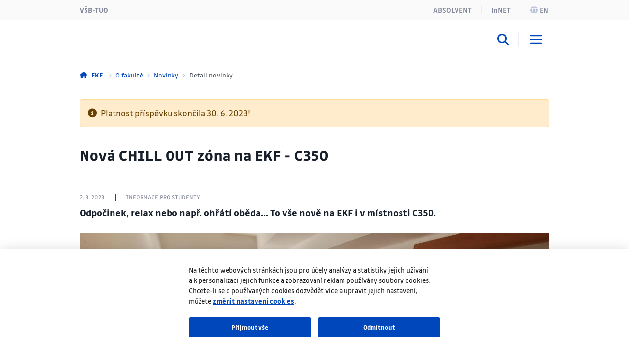

--- FILE ---
content_type: text/html;charset=UTF-8
request_url: https://www.ekf.vsb.cz/cs/o-fakulte/novinky/detail-novinky/?reportId=45004&linkBack=%2Fcs%2Fo-fakulte%2Fnovinky%2Findex.html
body_size: 10070
content:
<!DOCTYPE html>
<html dir="ltr" lang="cs">
	<head>
		<!-- ADDITIONAL INFO START
generated time: Sat Jan 24 16:17:40 CET 2026
serverName: www.ekf.vsb.cz
request uri: /cs/o-fakulte/novinky/detail-novinky/index.html
scheme: https

server : 158.196.149.160
server : wp4.vsb.cz
remote user: null
OpenCms user: Guest
user groups:
Guests, 
ADDITIONAL INFO END -->
<title>Nová CHILL OUT zóna na EKF - C350 &nbsp;- Ekonomická fakulta - VŠB-TUO</title>
				<meta property="og:title" content="Nová CHILL OUT zóna na EKF - C350 " />
				<meta property="og:description" content="Odpočinek, relax nebo např. ohřátí oběda... To vše nově na EKF i v místnosti C350. " />
				<meta property="og:image" content="https://info.sso.vsb.cz/cz.vsb.edison.info.web/fileServlet?reportId=45004&type=thumbnail" />
				<meta name="description" content="">
		<meta http-equiv="Content-Type" content="text/html; charset=UTF-8">
		<meta http-equiv="X-UA-Compatible" content="IE=edge">
		<meta name="robots" content="index, follow">
		<meta name="revisit-after" content="7 days">
		<meta name="format-detection" content="telephone=no">
		<meta name="viewport" content="width=device-width, initial-scale=1.0">

		<link rel="apple-touch-icon" sizes="180x180" href="https://www.ekf.vsb.cz/share/webresources/favicons/ekf/apple-touch-icon.png">
			<link rel="icon" type="image/png" sizes="32x32" href="https://www.ekf.vsb.cz/share/webresources/favicons/ekf/favicon-32x32.png">
			<link rel="icon" type="image/png" sizes="16x16" href="https://www.ekf.vsb.cz/share/webresources/favicons/ekf/favicon-16x16.png">
			<link rel="manifest" href="https://www.ekf.vsb.cz/share/webresources/favicons/ekf/site.webmanifest">
			<link rel="mask-icon" href="https://www.ekf.vsb.cz/share/webresources/favicons/ekf/safari-pinned-tab.svg" color="#0047BB">
			<meta name="msapplication-TileColor" content="#0047BB">
			<meta name="theme-color" content="#0047BB">
		<link rel="preload" href="/share/webresources/fonts/font-awesome/6.7.1/css/all.min.css" as="style" />
		<link rel="preload" href="/share/webresources/fonts/font-awesome/6.7.1/css/sharp-solid.min.css" as="style" />

		<link type="text/css" rel="stylesheet" href="/share/webresources/fonts/drive-font/vsb-drive-font.css" />
		<link type="text/css" rel="stylesheet" href="/share/webresources/fonts/font-awesome/6.7.1/css/all.min.css">
		<link type="text/css" rel="stylesheet" href="/share/webresources/fonts/font-awesome/6.7.1/css/sharp-solid.min.css">

		<link type="text/css" rel="stylesheet" href="/share/webresources/js/featherlight/1.7.13/featherlight.min.css"/>
		<link type="text/css" rel="stylesheet" href="/share/webresources/js/nprogress/0.2.0/css/nprogress.min.css"/>
		<link type="text/css" rel="stylesheet" href="/share/webresources/js/tooltipster/4.2.6/css/tooltipster.bundle.css"/>
		<link type="text/css" rel="stylesheet" href="/share/webresources/js/tooltipster/4.2.6/css/plugins/tooltipster/sideTip/themes/tooltipster-sideTip-punk.min.css"/>
		<link type="text/css" rel="stylesheet" href="/share/webresources/js/select2/4.0.13/css/select2.min.css"/>
		<link type="text/css" rel="stylesheet" href="/share/webresources/js/basictable/1.0.7-custom/css/basictable.css"/>
		<link type="text/css" rel="stylesheet" href="/share/webresources/js/lightgallery/1.7.2/css/lightgallery.min.css"/>
		<link type="text/css" rel="stylesheet" href="/share/webresources/js/jquery-ui/1.14.1/jquery-ui.css">
		<link type="text/css" rel="stylesheet" href="/share/webresources/js/cookieconsent/2.7.2/cookieconsent.css">
		<link type="text/css" rel="stylesheet" href="/share/webresources/js/iframemanager/1.0/iframemanager.css">
		<link type="text/css" rel="stylesheet" href="/share/webresources/js/leaflet/1.9.4/leaflet.css" />

		<link type="text/css" rel="stylesheet" href="/share/webresources/styles/vsb/styles.min.css" />
		<link type="text/css" rel="stylesheet" href="/share/webresources/styles/compiled/ekf/style.css"/>
		<link type="text/css" rel="stylesheet" href="/cs/.content/custom.css"/>

		<style>
			</style>

		<script type="text/javascript" src="/share/webresources/js/jquery/3.7.1/jquery.min.js"></script>
		<script type="text/javascript" src="/share/webresources/js/custom-elements/1.0.0/custom-elements.min.js"></script>
		<script type="text/javascript" src="/share/webresources/js/common.js"></script>
		<script type="text/javascript" src="/share/webresources/js/featherlight/1.7.13/featherlight.min.js"></script>
		<script type="text/javascript" src="/share/webresources/js/iframe-resizer/4.2.9/iframeResizer.min.js"></script>
		<script type="text/javascript" src="/share/webresources/js/jquery-tablesorter/2.0.5/jquery.tablesorter.min.js"></script>
		<script type="text/javascript" src="/share/webresources/js/nprogress/0.2.0/js/nprogress.min.js"></script>
		<script type="text/javascript" src="/share/webresources/js/select2/4.0.13/js/select2.full.min.js"></script>
		<script type="text/javascript" src="/share/webresources/js/select2/4.0.13/js/i18n/cs.js"></script>
		<script type="text/javascript" src="/share/webresources/js/easy-slider/1.7/easySlider.min.js"></script>
		<script type="text/javascript" src="/share/webresources/js/tooltipster/4.2.6/js/tooltipster.bundle.min.js"></script>
		<script type="text/javascript" src="/share/webresources/js/custom-select.js"></script>
		<script type="text/javascript" src="/share/webresources/js/what-input/4.2.0/what-input.min.js"></script>
		<script type="text/javascript" src="/share/webresources/js/math-trunc-polyfill.js"></script>
		<script type="text/javascript" src="/share/webresources/js/picturefill/3.0.2/picturefill.min.js"></script>
		<script type="text/javascript" src="/share/webresources/js/basictable/1.0.7-custom/js/jquery.basictable.min.js"></script>
		<script type="text/javascript" src="/share/webresources/js/lightgallery/1.7.2/js/lightgallery-all.min.js"></script>
		<script type="text/javascript" src="/share/webresources/js/progressive-image.js"></script>
		<script type="text/javascript" src="/share/webresources/js/jquery-ui/1.14.1/jquery-ui.min.js"></script>
		<script type="text/javascript" src="/share/webresources/js/leaflet/1.9.4/leaflet.js"></script>
		<script defer type="text/javascript" src="/share/webresources/js/cookieconsent/2.7.2/cookieconsent.js"></script>
		<script defer type="text/javascript" src="/share/webresources/js/iframemanager/1.0/iframemanager.js"></script>
		<script async defer type="module" src="/share/webresources/js/altcha/1.0.6/altcha.min.js"></script>

		<script type="text/javascript" src="/share/webresources/js/vsb/webutils.js"></script>
		<script defer type="text/javascript" src="/share/webresources/js/vsb/cookieconsent-init.js"></script>
		<script defer type="text/javascript" src="/share/webresources/js/vsb/altcha-config.js"></script>
		<script type="text/javascript" src="/share/webresources/js/vsb/functions.js"></script>
		</head>

	<body class="no-touch ekf-color">
		<a href="#main-content" class="skip-content skip-to-main no-anchor">Přeskočit na hlavní obsah</a>

		<!-- HEADER -->
		<header class="header">
		<a href="#header-end" class="skip-content skip-header no-anchor">Přeskočit hlavičku</a>

		<div class="topbar">
			<div class="container g-0 d-flex justify-content-between">
				<ul class="nav">
						<li class="nav-item">
							<a class="nav-link" href="https://www.vsb.cz/cs">VŠB-TUO</a>
						</li>
						</ul>
				<ul class="nav">
					<li class="nav-item">
							<a class="nav-link" href="/cs/absolvent/">Absolvent</a>
								</li>
					<li class="nav-item">
							<a class="nav-link text-capitalize" href="/cs/innet">InNET</a>
								</li>
					<li class="nav-item">
								<a class="nav-link" href="/en?reportId=45004"><i class="fa-sharp fa-solid fa-globe me-1"></i>en</a>
									</li>
						</ul>
			</div>
		</div>

		<div class="navbar-wrapper">
			<div class="container g-0">
				<nav id="main-menu-nav" class="navbar navbar-expand-lg">
					<a class="navbar-brand" href="/cs">
						<img src="/share/webresources/logos/full/colorful/ekf/ekf_cs.svg" alt="Ekonomická fakulta VŠB-TUO" class="d-lg-none d-xl-block" />
						<img src="/share/webresources/logos/full/colorful/ekf/ekf_cs.svg" alt="Ekonomická fakulta VŠB-TUO" class="d-none d-lg-block d-xl-none" />
					</a>

					<div class="order-lg-3 navbar-buttons">
						<button class="search-toggler" type="button" data-bs-toggle="collapse" data-bs-target="#search-form-collapse" aria-controls="search-form-collapse" aria-expanded="false" aria-label='Otevřít/zavřít vyhledávání'><i class="fa-sharp fa-solid fa-magnifying-glass"></i></button>
						<button class="navbar-toggler" type="button" data-bs-toggle="collapse" data-bs-target="#main-menu-collapse" aria-controls="main-menu-collapse" aria-expanded="false" aria-label='Otevřít/zavřít navigaci'>
							<span class="navbar-toggler-icon"></span>
						</button>
					</div>

					<div class="expanded-menu-overlay">
						<a class="navbar-brand" href="/cs">
							<img src="/share/webresources/logos/full/colorless/ekf/ekf_cs.svg" alt="Ekonomická fakulta VŠB-TUO" id="vsb-logo" />
						</a>
						<button type="button" class="btn-close" aria-label='Zavřít'></button>
					</div>

					<div id="main-menu-collapse" class="collapse navbar-collapse order-lg-2">
						<div class="row g-0">
							<div class="col menu">
								<form class="d-lg-none menu-search-form" action="/cs/vyhledavani">
										<div class="input-group">
											<input class="form-control" type="search" name="query" placeholder='Zadejte hledaný výraz' aria-label='Hledat'>
											<button class="btn" type="submit"><i class="fa-sharp fa-solid fa-magnifying-glass"></i></button>
										</div>
									</form>
								<ul class="navbar-nav">
									<li class="nav-item dropdown">
													<a class="nav-link dropdown-toggle" href="/cs/uchazec/" role="button" data-bs-toggle="dropdown" data-bs-auto-close="outside" aria-expanded="false">Uchazeč</a>
														<div class="dropdown-menu has-promo" data-promo-path="/cs/uchazec/">
														<div class="container g-0 position-relative">
															<ul>
																<li>
																	<span class="dropdown-header">
																		<a class="d-lg-none">Hlavní menu</a>
																		<a class="d-none d-lg-inline">Zavřít</a>
																	</span>
																</li>
																<li>
																	<a class="dropdown-item main" href="/cs/uchazec/">Uchazeč</a>
																		</li>
																<li class="dropdown">
																				<a class="dropdown-item dropdown-toggle" href="#" role="button" data-bs-toggle="dropdown" data-bs-auto-close="outside" aria-expanded="false">Přijímací řízení</a>
																				<div class="dropdown-menu">
																					<ul>
																						<li>
																							<span class="dropdown-header">
																								<a>Uchazeč</a>
																							</span>
																						</li>
																						<li>
																							<a class="dropdown-item main" href="/cs/uchazec/prijimaci-rizeni/">Přijímací řízení</a>
																								</li>
																						<li>
																										<a class="dropdown-item" href="/cs/uchazec/prijimaci-rizeni/terminy/">Termíny</a>
																											</li>
																								<li>
																										<a class="dropdown-item" href="/cs/uchazec/prijimaci-rizeni/vysledky/">Výsledky</a>
																											</li>
																								<li>
																										<a class="dropdown-item" href="/cs/uchazec/prijimaci-rizeni/zapisy/">Zápisy</a>
																											</li>
																								</ul>
																				</div>
																			</li>
																		<li>
																				<a class="dropdown-item" href="/cs/uchazec/bakalarske-studium/">Bakalářské studium</a>
																					</li>
																		<li>
																				<a class="dropdown-item" href="/cs/uchazec/navazujici-magisterske-studium/">Navazující magisterské studium</a>
																					</li>
																		<li>
																				<a class="dropdown-item" href="/cs/uchazec/doktorske-studium/">Doktorské studium</a>
																					</li>
																		<li>
																				<a class="dropdown-item" href="/cs/uchazec/manazerske-studium">Manažerské studium MBA</a>
																					</li>
																		<li>
																				<a class="dropdown-item" href="/cs/uchazec/kurzy">Kurzy</a>
																					</li>
																		<li>
																				<a class="dropdown-item" href="/cs/uchazec/univerzita-3-veku">Univerzita 3. věku</a>
																					</li>
																		<li>
																				<a class="dropdown-item" href="/cs/uchazec/studium-v-zahranici/">Studium v zahraničí</a>
																					</li>
																		<li>
																				<a class="dropdown-item" href="/cs/uchazec/slunecnice/">Studium bez bariér - SLUNEČNICE</a>
																					</li>
																		<li>
																				<a class="dropdown-item" href="/cs/uchazec/harmonogram-akademickeho-roku/">Harmonogram akademického roku</a>
																					</li>
																		</ul>
														</div>
													</div>
												</li>
											<li class="nav-item dropdown">
													<a class="nav-link dropdown-toggle" href="/cs/student/" role="button" data-bs-toggle="dropdown" data-bs-auto-close="outside" aria-expanded="false">Student</a>
														<div class="dropdown-menu has-promo" data-promo-path="/cs/student/">
														<div class="container g-0 position-relative">
															<ul>
																<li>
																	<span class="dropdown-header">
																		<a class="d-lg-none">Hlavní menu</a>
																		<a class="d-none d-lg-inline">Zavřít</a>
																	</span>
																</li>
																<li>
																	<a class="dropdown-item main" href="/cs/student/">Student</a>
																		</li>
																<li>
																				<a class="dropdown-item" href="/cs/student/pruvodce-prvaka/">Průvodce prváka</a>
																					</li>
																		<li>
																				<a class="dropdown-item" href="/cs/student/studijni-poradci/">Studijní poradci</a>
																					</li>
																		<li>
																				<a class="dropdown-item" href="/cs/student/stipendia/">Stipendia</a>
																					</li>
																		<li>
																				<a class="dropdown-item" href="/cs/student/kontakty/">Kontakty</a>
																					</li>
																		<li>
																				<a class="dropdown-item" href="/cs/student/novinky/">Novinky</a>
																					</li>
																		</ul>
														</div>
													</div>
												</li>
											<li class="nav-item dropdown">
													<a class="nav-link dropdown-toggle" href="/cs/veda-a-vyzkum/" role="button" data-bs-toggle="dropdown" data-bs-auto-close="outside" aria-expanded="false">Věda a výzkum</a>
														<div class="dropdown-menu has-promo" data-promo-path="/cs/veda-a-vyzkum/">
														<div class="container g-0 position-relative">
															<ul>
																<li>
																	<span class="dropdown-header">
																		<a class="d-lg-none">Hlavní menu</a>
																		<a class="d-none d-lg-inline">Zavřít</a>
																	</span>
																</li>
																<li>
																	<a class="dropdown-item main" href="/cs/veda-a-vyzkum/">Věda a výzkum</a>
																		</li>
																<li>
																				<a class="dropdown-item" href="/cs/veda-a-vyzkum/oblasti-vyzkumu/">Oblasti výzkumu</a>
																					</li>
																		<li class="dropdown">
																				<a class="dropdown-item dropdown-toggle" href="#" role="button" data-bs-toggle="dropdown" data-bs-auto-close="outside" aria-expanded="false">Projekty a granty</a>
																				<div class="dropdown-menu">
																					<ul>
																						<li>
																							<span class="dropdown-header">
																								<a>Věda a výzkum</a>
																							</span>
																						</li>
																						<li>
																							<a class="dropdown-item main" href="/cs/veda-a-vyzkum/projekty-granty-a-vyzkumne-zamery/">Projekty a granty</a>
																								</li>
																						<li>
																										<a class="dropdown-item" href="/cs/veda-a-vyzkum/projekty-granty-a-vyzkumne-zamery/externi-vedeckovyzkumne-projekty/">Externí vědeckovýzkumné projekty</a>
																											</li>
																								<li>
																										<a class="dropdown-item" href="/cs/veda-a-vyzkum/projekty-granty-a-vyzkumne-zamery/inovacni-pedagogicke-a-rozvojove-projekty/">Inovační, pedagogické a rozvojové projekty</a>
																											</li>
																								<li class="dropdown">
																										<a class="dropdown-item dropdown-toggle" href="#" role="button" data-bs-toggle="dropdown" data-bs-auto-close="outside" aria-expanded="false">Projekty</a>
																										<div class="dropdown-menu">
																											<ul>
																												<li>
																													<span class="dropdown-header text-truncate">
																														<a data-skip="true">Věda a výzkum</a>
																														<a>Projekty a granty</a>
																													</span>
																												</li>
																												<li>
																													<a class="dropdown-item main" href="/cs/veda-a-vyzkum/projekty-granty-a-vyzkumne-zamery/projekty/">Projekty</a>
																														</li>
																												<li>
																														<a class="dropdown-item" href="/cs/veda-a-vyzkum/projekty-granty-a-vyzkumne-zamery/projekty/TL05000459/">TAČR-TL05000459</a>
																															</li>
																												<li>
																														<a class="dropdown-item" href="/cs/veda-a-vyzkum/projekty-granty-a-vyzkumne-zamery/projekty/TL05000160/">TAČR-TL05000160</a>
																															</li>
																												<li>
																														<a class="dropdown-item" href="/cs/veda-a-vyzkum/projekty-granty-a-vyzkumne-zamery/projekty/TJ04000315/">TAČR-TJ04000315</a>
																															</li>
																												<li>
																														<a class="dropdown-item" href="/cs/veda-a-vyzkum/projekty-granty-a-vyzkumne-zamery/projekty/interreg-3093/">INTERREG 3093</a>
																															</li>
																												<li>
																														<a class="dropdown-item" href="/cs/veda-a-vyzkum/projekty-granty-a-vyzkumne-zamery/projekty/interreg-1981/">INTERREG 1981</a>
																															</li>
																												<li>
																														<a class="dropdown-item" href="/cs/veda-a-vyzkum/projekty-granty-a-vyzkumne-zamery/projekty/esif-op-vvv/">ESIF OP-VVV</a>
																															</li>
																												<li>
																														<a class="dropdown-item" href="/cs/veda-a-vyzkum/projekty-granty-a-vyzkumne-zamery/projekty/esf-0296/">ESF-0296</a>
																															</li>
																												</ul>
																										</div>
																									</li>
																								</ul>
																				</div>
																			</li>
																		<li class="dropdown">
																				<a class="dropdown-item dropdown-toggle" href="#" role="button" data-bs-toggle="dropdown" data-bs-auto-close="outside" aria-expanded="false">Vydavatelská činnost fakulty</a>
																				<div class="dropdown-menu">
																					<ul>
																						<li>
																							<span class="dropdown-header">
																								<a>Věda a výzkum</a>
																							</span>
																						</li>
																						<li>
																							<a class="dropdown-item main" href="/cs/veda-a-vyzkum/vydavatelska-cinnost/">Vydavatelská činnost fakulty</a>
																								</li>
																						<li>
																										<a class="dropdown-item" href="/cs/veda-a-vyzkum/vydavatelska-cinnost/cerei">ER-CEREI</a>
																											</li>
																								<li class="dropdown">
																										<a class="dropdown-item dropdown-toggle" href="#" role="button" data-bs-toggle="dropdown" data-bs-auto-close="outside" aria-expanded="false">SAEI</a>
																										<div class="dropdown-menu">
																											<ul>
																												<li>
																													<span class="dropdown-header text-truncate">
																														<a data-skip="true">Věda a výzkum</a>
																														<a>Vydavatelská činnost fakulty</a>
																													</span>
																												</li>
																												<li>
																													<a class="dropdown-item main" href="/cs/veda-a-vyzkum/vydavatelska-cinnost/saei/">SAEI</a>
																														</li>
																												<li>
																														<a class="dropdown-item" href="/cs/veda-a-vyzkum/vydavatelska-cinnost/saei/redakce/">Redakce</a>
																															</li>
																												<li>
																														<a class="dropdown-item" href="/cs/veda-a-vyzkum/vydavatelska-cinnost/saei/redakcni-rada/">Redakční rada</a>
																															</li>
																												<li>
																														<a class="dropdown-item" href="/cs/veda-a-vyzkum/vydavatelska-cinnost/saei/pro-autory/">Pro autory</a>
																															</li>
																												<li>
																														<a class="dropdown-item" href="/cs/veda-a-vyzkum/vydavatelska-cinnost/saei/publikace/">Publikace</a>
																															</li>
																												</ul>
																										</div>
																									</li>
																								<li class="dropdown">
																										<a class="dropdown-item dropdown-toggle" href="#" role="button" data-bs-toggle="dropdown" data-bs-auto-close="outside" aria-expanded="false">SOET</a>
																										<div class="dropdown-menu">
																											<ul>
																												<li>
																													<span class="dropdown-header text-truncate">
																														<a data-skip="true">Věda a výzkum</a>
																														<a>Vydavatelská činnost fakulty</a>
																													</span>
																												</li>
																												<li>
																													<a class="dropdown-item main" href="/cs/veda-a-vyzkum/vydavatelska-cinnost/soet/">SOET</a>
																														</li>
																												<li>
																														<a class="dropdown-item" href="/cs/veda-a-vyzkum/vydavatelska-cinnost/soet/redakce/">Redakce</a>
																															</li>
																												<li>
																														<a class="dropdown-item" href="/cs/veda-a-vyzkum/vydavatelska-cinnost/soet/redakcni-rada/">Redakční rada</a>
																															</li>
																												<li>
																														<a class="dropdown-item" href="/cs/veda-a-vyzkum/vydavatelska-cinnost/soet/pro-autory/">Pro autory</a>
																															</li>
																												<li>
																														<a class="dropdown-item" href="/cs/veda-a-vyzkum/vydavatelska-cinnost/soet/publikace/">Publikace</a>
																															</li>
																												</ul>
																										</div>
																									</li>
																								</ul>
																				</div>
																			</li>
																		<li class="dropdown">
																				<a class="dropdown-item dropdown-toggle" href="#" role="button" data-bs-toggle="dropdown" data-bs-auto-close="outside" aria-expanded="false">Studentská grantová soutěž (SGS)</a>
																				<div class="dropdown-menu">
																					<ul>
																						<li>
																							<span class="dropdown-header">
																								<a>Věda a výzkum</a>
																							</span>
																						</li>
																						<li>
																							<a class="dropdown-item main" href="/cs/veda-a-vyzkum/sgs/">Studentská grantová soutěž (SGS)</a>
																								</li>
																						<li>
																										<a class="dropdown-item" href="/cs/veda-a-vyzkum/sgs/sgs-workshop/">SGS workshop</a>
																											</li>
																								<li>
																										<a class="dropdown-item" href="/cs/veda-a-vyzkum/sgs/historie-workshopu/">Historie workshopu SGS</a>
																											</li>
																								<li>
																										<a class="dropdown-item" href="/cs/veda-a-vyzkum/sgs/schvalene-projekty/">Schválené projekty SGS</a>
																											</li>
																								</ul>
																				</div>
																			</li>
																		<li>
																				<a class="dropdown-item" href="/cs/veda-a-vyzkum/konference/">Konference</a>
																					</li>
																		<li>
																				<a class="dropdown-item" href="/cs/veda-a-vyzkum/research-cafe">Výzkumná kavárna</a>
																					</li>
																		<li class="dropdown">
																				<a class="dropdown-item dropdown-toggle" href="#" role="button" data-bs-toggle="dropdown" data-bs-auto-close="outside" aria-expanded="false">Profesorská a habilitační řízení</a>
																				<div class="dropdown-menu">
																					<ul>
																						<li>
																							<span class="dropdown-header">
																								<a>Věda a výzkum</a>
																							</span>
																						</li>
																						<li>
																							<a class="dropdown-item main" href="/cs/veda-a-vyzkum/profesorska-a-habilitacni-rizeni/">Profesorská a habilitační řízení</a>
																								</li>
																						<li>
																										<a class="dropdown-item" href="/cs/veda-a-vyzkum/profesorska-a-habilitacni-rizeni/profesorska-rizeni-probihajici/">Profesorská řízení probíhající</a>
																											</li>
																								<li>
																										<a class="dropdown-item" href="/cs/veda-a-vyzkum/profesorska-a-habilitacni-rizeni/profesorska-rizeni-ukoncena/">Profesorská řízení ukončená</a>
																											</li>
																								<li>
																										<a class="dropdown-item" href="/cs/veda-a-vyzkum/profesorska-a-habilitacni-rizeni/habilitacni-rizeni-probihajici/">Habilitační řízení probíhající</a>
																											</li>
																								<li>
																										<a class="dropdown-item" href="/cs/veda-a-vyzkum/profesorska-a-habilitacni-rizeni/habilitacni-rizeni-ukoncena/">Habilitační řízení ukončená</a>
																											</li>
																								</ul>
																				</div>
																			</li>
																		<li>
																				<a class="dropdown-item" href="/cs/veda-a-vyzkum/kontakty/">Kontakty</a>
																					</li>
																		</ul>
														</div>
													</div>
												</li>
											<li class="nav-item dropdown">
													<a class="nav-link dropdown-toggle" href="/cs/spoluprace/" role="button" data-bs-toggle="dropdown" data-bs-auto-close="outside" aria-expanded="false">Spolupráce</a>
														<div class="dropdown-menu has-promo" data-promo-path="/cs/spoluprace/">
														<div class="container g-0 position-relative">
															<ul>
																<li>
																	<span class="dropdown-header">
																		<a class="d-lg-none">Hlavní menu</a>
																		<a class="d-none d-lg-inline">Zavřít</a>
																	</span>
																</li>
																<li>
																	<a class="dropdown-item main" href="/cs/spoluprace/">Spolupráce</a>
																		</li>
																<li class="dropdown">
																				<a class="dropdown-item dropdown-toggle" href="#" role="button" data-bs-toggle="dropdown" data-bs-auto-close="outside" aria-expanded="false">Spolupráce pro firmy</a>
																				<div class="dropdown-menu">
																					<ul>
																						<li>
																							<span class="dropdown-header">
																								<a>Spolupráce</a>
																							</span>
																						</li>
																						<li>
																							<a class="dropdown-item main" href="/cs/spoluprace/spoluprace-pro-firmy/">Spolupráce pro firmy</a>
																								</li>
																						<li>
																										<a class="dropdown-item" href="/cs/spoluprace/spoluprace-pro-firmy/partnerstvi/">Partnerství</a>
																											</li>
																								<li>
																										<a class="dropdown-item" href="/cs/spoluprace/spoluprace-pro-firmy/uom.html">Ústav oceňování majetku</a>
																											</li>
																								</ul>
																				</div>
																			</li>
																		<li>
																				<a class="dropdown-item" href="/cs/spoluprace/spoluprace-pro-skoly/">Spolupráce pro školy</a>
																					</li>
																		<li class="dropdown">
																				<a class="dropdown-item dropdown-toggle" href="#" role="button" data-bs-toggle="dropdown" data-bs-auto-close="outside" aria-expanded="false">Mezinárodní spolupráce</a>
																				<div class="dropdown-menu">
																					<ul>
																						<li>
																							<span class="dropdown-header">
																								<a>Spolupráce</a>
																							</span>
																						</li>
																						<li>
																							<a class="dropdown-item main" href="/cs/spoluprace/mezinarodni-spoluprace/">Mezinárodní spolupráce</a>
																								</li>
																						<li>
																										<a class="dropdown-item" href="/cs/spoluprace/mezinarodni-spoluprace/partnerske-univerzity/">Partnerské univerzity</a>
																											</li>
																								<li>
																										<a class="dropdown-item" href="/cs/spoluprace/mezinarodni-spoluprace/international-week/">International Week</a>
																											</li>
																								</ul>
																				</div>
																			</li>
																		<li>
																				<a class="dropdown-item" href="/cs/spoluprace/partneri/">Partneři</a>
																					</li>
																		<li>
																				<a class="dropdown-item" href="/cs/spoluprace/kontakt/">Kontakt</a>
																					</li>
																		</ul>
														</div>
													</div>
												</li>
											<li class="nav-item dropdown">
													<a class="nav-link dropdown-toggle active" href="/cs/o-fakulte/" role="button" data-bs-toggle="dropdown" data-bs-auto-close="outside" aria-expanded="false" aria-current="true">O fakultě</a>
														<div class="dropdown-menu has-promo" data-promo-path="/cs/o-fakulte/">
														<div class="container g-0 position-relative">
															<ul>
																<li>
																	<span class="dropdown-header">
																		<a class="d-lg-none">Hlavní menu</a>
																		<a class="d-none d-lg-inline">Zavřít</a>
																	</span>
																</li>
																<li>
																	<a class="dropdown-item main" href="/cs/o-fakulte/">O fakultě</a>
																		</li>
																<li>
																				<a class="dropdown-item" href="/cs/o-fakulte/kdo-jsme/">Kdo jsme</a>
																					</li>
																		<li>
																				<a class="dropdown-item" href="/cs/o-fakulte/novinky/">Novinky</a>
																					</li>
																		<li>
																				<a class="dropdown-item" href="/cs/o-fakulte/chystane-akce/">Chystané akce</a>
																					</li>
																		<li>
																				<a class="dropdown-item" href="/cs/o-fakulte/nova-budova-ekf/">Nová budova EKF</a>
																					</li>
																		<li class="dropdown">
																				<a class="dropdown-item dropdown-toggle" href="#" role="button" data-bs-toggle="dropdown" data-bs-auto-close="outside" aria-expanded="false">Organizační struktura</a>
																				<div class="dropdown-menu">
																					<ul>
																						<li>
																							<span class="dropdown-header">
																								<a>O fakultě</a>
																							</span>
																						</li>
																						<li>
																							<a class="dropdown-item main" href="/cs/o-fakulte/organizacni-struktura/">Organizační struktura</a>
																								</li>
																						<li>
																										<a class="dropdown-item" href="/cs/o-fakulte/organizacni-struktura/vedeni-fakulty/">Vedení fakulty</a>
																											</li>
																								<li class="dropdown">
																										<a class="dropdown-item dropdown-toggle" href="#" role="button" data-bs-toggle="dropdown" data-bs-auto-close="outside" aria-expanded="false">Akademický senát</a>
																										<div class="dropdown-menu">
																											<ul>
																												<li>
																													<span class="dropdown-header text-truncate">
																														<a data-skip="true">O fakultě</a>
																														<a>Organizační struktura</a>
																													</span>
																												</li>
																												<li>
																													<a class="dropdown-item main" href="/cs/o-fakulte/organizacni-struktura/akademicky-senat/">Akademický senát</a>
																														</li>
																												<li>
																														<a class="dropdown-item" href="/cs/o-fakulte/organizacni-struktura/akademicky-senat/studentska-komora-as/">Studentská komora AS</a>
																															</li>
																												</ul>
																										</div>
																									</li>
																								<li class="dropdown">
																										<a class="dropdown-item dropdown-toggle" href="#" role="button" data-bs-toggle="dropdown" data-bs-auto-close="outside" aria-expanded="false">Vědecká rada</a>
																										<div class="dropdown-menu">
																											<ul>
																												<li>
																													<span class="dropdown-header text-truncate">
																														<a data-skip="true">O fakultě</a>
																														<a>Organizační struktura</a>
																													</span>
																												</li>
																												<li>
																													<a class="dropdown-item main" href="/cs/o-fakulte/organizacni-struktura/vedecka-rada/">Vědecká rada</a>
																														</li>
																												<li>
																														<a class="dropdown-item" href="/cs/o-fakulte/organizacni-struktura/vedecka-rada/Podklady-pro-VR">Podklady pro VR</a>
																															</li>
																												</ul>
																										</div>
																									</li>
																								<li>
																										<a class="dropdown-item" href="/cs/o-fakulte/organizacni-struktura/kolegium-dekana/">Kolegium děkana</a>
																											</li>
																								<li>
																										<a class="dropdown-item" href="/cs/o-fakulte/organizacni-struktura/disciplinarni-komise/">Disciplinární komise</a>
																											</li>
																								<li>
																										<a class="dropdown-item" href="/cs/o-fakulte/organizacni-struktura/katedry-a-pracoviste">Katedry a pracoviště</a>
																											</li>
																								</ul>
																				</div>
																			</li>
																		<li class="dropdown">
																				<a class="dropdown-item dropdown-toggle" href="#" role="button" data-bs-toggle="dropdown" data-bs-auto-close="outside" aria-expanded="false">Úřední deska</a>
																				<div class="dropdown-menu">
																					<ul>
																						<li>
																							<span class="dropdown-header">
																								<a>O fakultě</a>
																							</span>
																						</li>
																						<li>
																							<a class="dropdown-item main" href="/cs/o-fakulte/uredni-deska/">Úřední deska</a>
																								</li>
																						<li>
																										<a class="dropdown-item" href="/cs/o-fakulte/uredni-deska/nahradni-zpusob-dorucovani/">Náhradní způsob doručování</a>
																											</li>
																								<li>
																										<a class="dropdown-item" href="/cs/o-fakulte/uredni-deska/informace-o-prijimacich-zkouskach-prijimacim-rizeni-vysledcich-prijimaciho-rizeni/">Informace o přijímacích zkouškách, přijímacím řízení, výsledcích přijímacího řízení</a>
																											</li>
																								<li>
																										<a class="dropdown-item" href="/cs/o-fakulte/uredni-deska/oznameni-o-zahajeni-habilitacniho-rizeni-a-na-rizeni-ke-jmenovani-profesorem/">Oznámení o zahájení habilitačního řízení a na řízení ke jmenování profesorem</a>
																											</li>
																								<li>
																										<a class="dropdown-item" href="/cs/o-fakulte/uredni-deska/poplatek-za-ukony-spojene-s-habilitacnim-rizenim/">Poplatek za úkony spojené s habilitačním řízením</a>
																											</li>
																								<li>
																										<a class="dropdown-item" href="/cs/o-fakulte/uredni-deska/strategicke-zamery/">Strategické záměry</a>
																											</li>
																								<li>
																										<a class="dropdown-item" href="/cs/o-fakulte/uredni-deska/vyrocni-zpravy/">Výroční zprávy</a>
																											</li>
																								<li>
																										<a class="dropdown-item" href="/cs/o-fakulte/uredni-deska/zapisy-z-jednani-akademickeho-senatu/">Zápisy z jednání Akademického senátu</a>
																											</li>
																								<li>
																										<a class="dropdown-item" href="/cs/o-fakulte/uredni-deska/zapisy-z-jednani-Vedecke-rady/">Zápisy z jednání Vědecké rady</a>
																											</li>
																								</ul>
																				</div>
																			</li>
																		<li class="dropdown">
																				<a class="dropdown-item dropdown-toggle" href="#" role="button" data-bs-toggle="dropdown" data-bs-auto-close="outside" aria-expanded="false">Informační deska</a>
																				<div class="dropdown-menu">
																					<ul>
																						<li>
																							<span class="dropdown-header">
																								<a>O fakultě</a>
																							</span>
																						</li>
																						<li>
																							<a class="dropdown-item main" href="/cs/o-fakulte/informacni-deska/">Informační deska</a>
																								</li>
																						<li>
																										<a class="dropdown-item" href="/cs/o-fakulte/informacni-deska/vyberova-rizeni/">Výběrová řízení</a>
																											</li>
																								<li>
																										<a class="dropdown-item" href="/cs/o-fakulte/informacni-deska/legislativa/">Vnitřní předpisy fakulty</a>
																											</li>
																								</ul>
																				</div>
																			</li>
																		<li>
																				<a class="dropdown-item" href="/cs/o-fakulte/dokumenty/">Dokumenty</a>
																					</li>
																		<li>
																				<a class="dropdown-item" href="/cs/o-fakulte/kontakty/">Kontakty</a>
																					</li>
																		</ul>
														</div>
													</div>
												</li>
											<li class="nav-item dropdown">
													<a class="nav-link dropdown-toggle" href="/cs/katedry-a-pracoviste/" role="button" data-bs-toggle="dropdown" data-bs-auto-close="outside" aria-expanded="false">Katedry a pracoviště</a>
														<div class="dropdown-menu has-promo" data-promo-path="/cs/katedry-a-pracoviste/">
														<div class="container g-0 position-relative">
															<ul>
																<li>
																	<span class="dropdown-header">
																		<a class="d-lg-none">Hlavní menu</a>
																		<a class="d-none d-lg-inline">Zavřít</a>
																	</span>
																</li>
																<li>
																	<a class="dropdown-item main" href="/cs/katedry-a-pracoviste/">Katedry a pracoviště</a>
																		</li>
																<li>
																				<a class="dropdown-item" href="/cs/katedry-a-pracoviste/dekanat/">Děkanát</a>
																					</li>
																		<li>
																				<a class="dropdown-item" href="/cs/katedry-a-pracoviste/studijni-oddeleni/">Studijní oddělení</a>
																					</li>
																		<li>
																				<a class="dropdown-item" href="/cs/katedry-a-pracoviste/oddeleni-vedy-vyzkumu-a-doktorskych-studii/">Oddělení vědy výzkumu a doktorských studií</a>
																					</li>
																		<li>
																				<a class="dropdown-item" href="/cs/katedry-a-pracoviste/oddeleni-vnejsich-vztahu/">Oddělení vnějších vztahů</a>
																					</li>
																		<li>
																				<a class="dropdown-item" href="/cs/katedry-a-pracoviste/International-Office">International Office</a>
																					</li>
																		<li>
																				<a class="dropdown-item" href="/cs/katedry-a-pracoviste/Ustav-ocenovani-majetku">Ústav oceňování majetku</a>
																					</li>
																		<li>
																				<a class="dropdown-item" href="/cs/katedry-a-pracoviste/Laborator-informacnich-technologii">Laboratoř informačních technologií</a>
																					</li>
																		<li>
																				<a class="dropdown-item" href="/cs/katedry-a-pracoviste/detasovana-pracoviste/">Detašované pracoviště</a>
																					</li>
																		</ul>
														</div>
													</div>
												</li>
											<li class="narrow-nav-items">
										<div class="row g-0 row-cols-2">
											<div class="col pe-2">
													<a class="nav-link" href="/cs/absolvent/">Absolvent</a>
														</div>
											<div class="col ps-2">
													<a class="nav-link text-capitalize" href="/cs/innet">InNET</a>
														</div>
											<div class="col pe-2">
													<a class="nav-link" href="https://www.vsb.cz/cs">VŠB-TUO</a>
												</div>
												<div class="col ps-2">
														<a class="nav-link" href="/en?reportId=45004"><i class="fa-sharp fa-solid fa-globe me-2"></i>English</a>
															</div>
												</div>
									</li>
								</ul>
							</div>
						</div>
					</div><!-- /.navbar-collapse -->
				</nav><!-- /.navbar -->
			</div>

			<form id="search-form-collapse" class="collapse search-form" action="/cs/vyhledavani">
					<div class="container g-0 clearfix">
						<div class="search-close">
							<button type="button" class="btn-close" aria-label='Zavřít'></button>
							<span>Zavřít</span>
						</div>
					</div>
					<div class="container g-0">
						<div class="search-inner">
							<h2>Vyhledávání</h2>
							<div class="input-group">
								<input class="form-control" type="search" name="query" placeholder='Zadejte hledaný výraz' aria-label='Hledat' aria-describedby="search-submit" data-clear-btn="true">
								<button id="search-submit" class="btn btn-dark" type="submit"><i class="fa-sharp fa-solid fa-magnifying-glass"></i></button>
							</div>
						</div>
					</div>
				</form>
			</div><!-- /.navbar-wrapper -->

		<span class="skip-to" id="header-end"></span>
	</header>
<!-- BREADCRUMB -->
		<div class="container g-0 breadcrumbs">
			<nav aria-label="breadcrumb">
	<ol class="breadcrumb">
		<li class="breadcrumb-item">
					<a href="/">
					<i class="fa-sharp fa-solid fa-house"></i><span class="fw-bold ms-2 d-none d-sm-inline">EKF</span>
					</a>
				</li>
			<li class="breadcrumb-item">
					<a href="/cs/o-fakulte/">
					O fakultě</a>
				</li>
			<li class="breadcrumb-item">
					<a href="/cs/o-fakulte/novinky/">
					Novinky</a>
				</li>
			<li class="breadcrumb-item active" aria-current="true">
					Detail novinky</li>
			</ol>
</nav>
</div>

		<!-- MIDDLE -->
		<div class="centercontainer">
			<span class="skip-to" id="main-content"></span>

			<div  id="centercontainer" ><!--FORMATTER_RELOAD_g3jf9o0n-->
<div class="vsbExports">
			<div class="container">
								<div class="alert alert-warning" role="alert">
									<i class="fa-solid fa-circle-info me-2"></i>Platnost příspěvku skončila 30. 6. 2023!</div>
							</div>
						<div class="container news-detail">
									<div class="row">
										<div class="col">
											<h1 class="news-detail__title">Nová CHILL OUT zóna na EKF - C350 </h1>

											<div class="news-detail__hr"></div>

											<div class="news-detail__meta">
												<span>2. 3. 2023</span>
												<span>Informace pro studenty</span>
											</div>

											<div class="news-detail__perex">
														Odpočinek, relax nebo např. ohřátí oběda... To vše nově na EKF i v místnosti C350. </div>
											<figure class="news-detail__picture">
													<img src="https://info.sso.vsb.cz/cz.vsb.edison.info.web/fileServlet?reportId=45004&type=image" alt="Nová CHILL OUT zóna na EKF - C350 " height="585" width="1040" />
												</figure>
											</div>
									</div>

									<div class="row">
										<div class="col d-flex flex-column d-lg-block">
											<aside class="order-2 float-lg-end news-detail__attributes">
												<div>
													<b>Zadal: </b>
													<a href='https://profily.vsb.cz/Go6308Jwa2GM5' target="_blank">
													Administrátor</a>
													</div>
												<div>
													<b>Útvar: </b>
													165 - Oddělení vnějších vztahů</div>
											</aside>

											<main class="order-1 vsb-prose news-detail__content">
													<p>Milé studentky, milí studenti, máme pro vás skvělou zprávu!</p>
<h3><strong>Pro relaxaci, odpočinek, ohřátí oběda (součástí je mikrovlnná trouba) apod. můžete nyní nově využívat místnost C350, kterou jsme pro tyto účely vybavili.</strong></h3>
<p><strong>Jen vás moc prosíme - tento prostor bezprostředně sousedí s přednáškovou místnosti C343. V případě probíhající výuky buďte proto, prosíme, ohleduplní.&nbsp; </strong></p>
<p>Děkujeme a prostory si užijte :)</p></main>

											</div>
									</div>
								</div>
							</div>
			</div></div><!-- /.centercontainer -->

		<!-- FOOTER -->
		<link rel="stylesheet" href="/share/webresources/js/vsb/backtotop-button/css/backtotop-button.css" />
	<script type="text/javascript" src="/share/webresources/js/vsb/backtotop-button/js/backtotop-button.js"></script>

	<footer data-iframe-heigh>
		<a href="#footer-end" class="skip-content skip-footer no-anchor">Přeskočit patičku</a>

		<div class="footer-top">
			<div class="container g-0">
				<div class="footer-logo"></div>

				<div class="row">
					<div class="col-sm-5 col-lg-3 col-xxl-4 contact-info">
						<h3>Ekonomická fakulta</h3>
	<h3>Vysoká škola báňská – Technická univerzita Ostrava</h3>
	<p class="text-nowrap">
			17. listopadu 2172/15<br />
				708 00 Ostrava-Poruba<br />
				</p>
	<p>
			<strong>E-mail</strong>: kontakt.ekf@vsb.cz<br/>
				<strong>Telefon</strong>: <span class="text-nowrap">+420 596 992 421</span>
					<br/>
				</p>
	<p>
			<a class="btn" href="/cs/o-fakulte/kontakty/" role="button">Kontakty</a>
						<br/>
				</p>
	</div>

					<div class="col-sm-7 col-lg-9 col-xxl-8">
						<div class="accordion accordion-flush footer-menu cols3" id="footer-menu">
			<div class="accordion-item">
						<h2 class="accordion-header">
							<button class="accordion-button collapsed" type="button" data-bs-toggle="collapse" data-bs-target="#flush-collapse0" aria-expanded="false" aria-controls="flush-collapse0">Uchazeč</button>
						</h2>
						<div id="flush-collapse0" class="accordion-collapse collapse" data-bs-parent="#footer-menu">
							<div class="accordion-body overflow">
								<ul>
									<li>
											<a href="/cs/uchazec/prijimaci-rizeni/">Přijímací řízení</a>
												</li>
									<li>
											<a href="/cs/uchazec/bakalarske-studium/">Bakalářské studium</a>
												</li>
									<li>
											<a href="/cs/uchazec/navazujici-magisterske-studium/">Navazující magisterské studium</a>
												</li>
									<li>
											<a href="/cs/uchazec/doktorske-studium/">Doktorské studium</a>
												</li>
									<li>
											<a href="/cs/katedry-a-pracoviste/studijni-oddeleni/">Studijní oddělení</a>
												</li>
									</ul>
								<span class="accordion-expander"></span>
							</div>
						</div>
					</div>
				<div class="accordion-item">
						<h2 class="accordion-header">
							<button class="accordion-button collapsed" type="button" data-bs-toggle="collapse" data-bs-target="#flush-collapse1" aria-expanded="false" aria-controls="flush-collapse1">Věda a výzkum</button>
						</h2>
						<div id="flush-collapse1" class="accordion-collapse collapse" data-bs-parent="#footer-menu">
							<div class="accordion-body overflow">
								<ul>
									<li>
											<a href="/cs/veda-a-vyzkum/oblasti-vyzkumu/">Oblasti výzkumu</a>
												</li>
									<li>
											<a href="/cs/veda-a-vyzkum/projekty-granty-a-vyzkumne-zamery/">Projekty a granty</a>
												</li>
									<li>
											<a href="/cs/veda-a-vyzkum/vydavatelska-cinnost/">Vydavatelská činnost</a>
												</li>
									<li>
											<a href="/cs/veda-a-vyzkum/konference/">Konference</a>
												</li>
									<li>
											<a href="/cs/veda-a-vyzkum/profesorska-a-habilitacni-rizeni/">Profesorská a habilitační řízení</a>
												</li>
									</ul>
								<span class="accordion-expander"></span>
							</div>
						</div>
					</div>
				<div class="accordion-item">
						<h2 class="accordion-header">
							<button class="accordion-button collapsed" type="button" data-bs-toggle="collapse" data-bs-target="#flush-collapse2" aria-expanded="false" aria-controls="flush-collapse2">Spolupráce</button>
						</h2>
						<div id="flush-collapse2" class="accordion-collapse collapse" data-bs-parent="#footer-menu">
							<div class="accordion-body overflow">
								<ul>
									<li>
											<a href="/cs/spoluprace/spoluprace-pro-firmy/">Spolupráce pro firmy</a>
												</li>
									<li>
											<a href="/cs/spoluprace/spoluprace-pro-skoly/">Spolupráce pro školy</a>
												</li>
									<li>
											<a href="/cs/spoluprace/mezinarodni-spoluprace/">Mezinárodní spolupráce</a>
												</li>
									</ul>
								<span class="accordion-expander"></span>
							</div>
						</div>
					</div>
				</div><!-- /.footer-menu -->
	</div>
				</div>
			</div>
		</div><!-- /.footer-top -->

		<div class="footer-bottom">
			<div class="container g-0">
				<div class="row g-0">
					<div class="col-md-6 footer-icons">
						<ul class="list-group list-group-flush list-group-horizontal">
							<li class="list-group-item">
									<a href="https://www.facebook.com/ekfostrava/" target="_blank"><i class="fa-brands fa-facebook-f"></i></a>
								</li>
							<li class="list-group-item">
									<a href="https://www.linkedin.com/company/ekonomická-fakulta-všb-tu-ostrava/?viewAsMember=true" target="_blank"><i class="fa-brands fa-linkedin-in"></i></a>
								</li>
							<li class="list-group-item">
									<a href="https://www.youtube.com/channel/UCr02oDMDQUmRV2E9npvILTw" target="_blank"><i class="fa-brands fa-youtube"></i></a>
								</li>
							</ul>
					</div><!-- /.footer-icons -->

					<div class="col-md-6 footer-certificates">
						<a title="CQS" href="https://www.vsb.cz/cs/o-univerzite/strategie-a-spolecenska-odpovednost/management-kvality/">
									<img alt="CQS logo" src="/share/webresources/files/vsb/cqs-logo.jpg" />
								</a>
								<a title="IQNET" href="https://www.vsb.cz/cs/o-univerzite/strategie-a-spolecenska-odpovednost/management-kvality/">
									<img alt="IQNET logo" src="/share/webresources/files/vsb/iqnet-logo.jpg" />
								</a>
								<a title="EFQM" href="https://www.vsb.cz/cs/efqm">
									<img alt="EFQM logo" src="/share/webresources/files/vsb/efqm-logo.jpg" />
								</a>
								<a title="HR Award" href="https://www.vsb.cz/cs/o-univerzite/strategie-a-spolecenska-odpovednost/hr-award/">
											<img alt="HR Award" src="/share/webresources/files/vsb/hr-award.jpg" />
										</a>
									<a title="U!REKA" href="https://www.vsb.cz/cs/spoluprace/clenstvi-v-organizacich/ureka/">
											<img alt="U!REKA" src="/share/webresources/files/vsb/ureka.jpg" />
										</a>
									</div><!-- /.footer-certificates -->
				</div>

				<div class="row g-0">
					<div class="col-md-8 order-md-2 footer-links">
						<nav class="nav justify-content-center justify-content-md-end">
							<li class="nav-item">
									<a class="nav-link" href="/cs/merlingo">MERLINGO</a>
										<li class="nav-item">
									<a class="nav-link" href="/cs/publikovani">Publikování</a>
										</nav>
					</div>

					<div class="col-md-4 order-md-1 footer-copyright">
						<p>&copy; VŠB–TUO, 2026, Všechna práva vyhrazena</p>
					</div>
				</div>
			</div>
		</div><!-- /.footer-bottom -->

		<span class="skip-to" id="footer-end"></span>
	</footer>
<script type="text/plain" data-cookiecategory="analytics">
				window.dataLayer = window.dataLayer || [];
				function gtag(){dataLayer.push(arguments);}

				gtag('consent', 'update', {
					'ad_storage': 'granted',
					'ad_user_data': 'granted',
					'ad_personalization': 'granted',
					'analytics_storage': 'granted'
				});

				(function(w,d,s,l,i) {
					w[l]=w[l]||[];
					w[l].push({'gtm.start':new Date().getTime(),event:'gtm.js'});
					var f=d.getElementsByTagName(s)[0], j=d.createElement(s), dl=l!='dataLayer'?'&l='+l:'';
					j.async=true;
					j.src='https://www.googletagmanager.com/gtm.js?id='+i+dl;
					f.parentNode.insertBefore(j,f);
				})(window,document,'script','dataLayer','GTM-TCZH4LF');
			</script>
		<script type="text/plain" data-cookiecategory="analytics">
				
					var newScript = document.createElement("script");
					newScript.type = "text/javascript";
					newScript.setAttribute("src", "https://www.googletagmanager.com/gtag/js?id=G-R8NT147XT0");
					newScript.setAttribute("async", "");
					document.documentElement.firstChild.appendChild(newScript);
					window.dataLayer = window.dataLayer || [];
					function gtag(){dataLayer.push(arguments);}

					gtag('consent', 'update', {
						'analytics_storage': 'granted'
					});

					gtag('js', new Date());
					gtag('config', 'G-R8NT147XT0');
				</script>
		<script type="text/plain" data-src="https://c.seznam.cz/js/rc.js" data-cookiecategory="targeting" defer></script>
			<script type="text/plain" data-cookiecategory="targeting">
				
					window.dataLayer = window.dataLayer || [];
					function gtag(){dataLayer.push(arguments);}

					gtag('consent', 'update', {
						'ad_storage': 'granted',
						'ad_user_data': 'granted',
						'ad_personalization': 'granted',
					});
				
					window.dataLayer = window.dataLayer || [];
					function gtag(){dataLayer.push(arguments);}

					gtag('consent', 'update', {
						'ad_storage': 'granted',
						'ad_user_data': 'granted',
						'ad_personalization': 'granted',
						'analytics_storage': 'granted'
					});

					(function(w,d,s,l,i){w[l]=w[l]||[];w[l].push({'gtm.start':
						new Date().getTime(),event:'gtm.js'});var f=d.getElementsByTagName(s)[0],
						j=d.createElement(s),dl=l!='dataLayer'?'&l='+l:'';j.async=true;j.src=
						'https://www.googletagmanager.com/gtm.js?id='+i+dl;f.parentNode.insertBefore(j,f);
					})(window,document,'script','dataLayer','GTM-TMSSCVZ');
				
					!function(f,b,e,v,n,t,s)
						{if(f.fbq)return;n=f.fbq=function(){n.callMethod?
						n.callMethod.apply(n,arguments):n.queue.push(arguments)};
						if(!f._fbq)f._fbq=n;n.push=n;n.loaded=!0;n.version='2.0';
						n.queue=[];t=b.createElement(e);t.async=!0;
						t.src=v;s=b.getElementsByTagName(e)[0];
						s.parentNode.insertBefore(t,s)}(window, document,'script',
						'https://connect.facebook.net/en_US/fbevents.js');
					fbq('init', '774358549438772');
					fbq('track', 'PageView');
				
					var retargetingConf = {
						rtgId: 27017,
						consent: 1,
					};
					window.rc.retargetingHit(retargetingConf);
				</script>
		<script src="/share/webresources/js/bootstrap/5.3.3/bootstrap.bundle.min.js"></script>
		<script src="/share/webresources/js/vsb/scripts.min.js"></script>

		<script type="text/javascript">
			window.addEventListener("load", function () {
				$(".gallery-image").lightGallery();

				fixAnchors();
			});

			/*
			NProgress.configure({ showSpinner: false });
			NProgress.start();

			window.addEventListener("load", function () {
				$("a[rel^='prettyPhoto']").featherlight({targetAttr: "href"});  // for compatibility
				$("a[rel^='lightbox']").featherlight({targetAttr: "href"});
				$(".gallery-image").lightGallery();

				insertDelimiters();
				fixAnchors();

				NProgress.done();

				if ((navigator.userAgent.indexOf("MSIE ") !== -1) || (navigator.userAgent.indexOf("Trident/") !== -1)
					|| (navigator.userAgent.indexOf("Edge/") !== -1))
					document.body.classList.add("ms");	// microsoft detection for generated css in contents

				if ((navigator.userAgent.toLowerCase().indexOf("android") > -1)
					|| (navigator.userAgent.toLowerCase().indexOf("windows phone") > -1)
					|| (navigator.userAgent.toLowerCase().indexOf("blackberry") > -1)
					|| (navigator.userAgent.match(/(iPod|iPhone|iPad)/) && navigator.userAgent.match(/AppleWebKit/)))
					document.body.classList.remove("no-touch");  // disable hover for mobile devices
			});
			 */
		</script>
		</body>
</html>



--- FILE ---
content_type: text/css;charset=UTF-8
request_url: https://www.ekf.vsb.cz/cs/.content/custom.css
body_size: 538
content:
/*********** POZADÍ AKTUALITY TYPU SMUTEČNÍ OZNÁMENÍ ***********/
/*.info_49005, .info_49005 .box-text-wrapper { /* číslo v první třídě odpovídá id aktuality */
/*	background-color:lightgray;*/
/*}*/

a.info_49005 .box-text-wrapper {
    background-color: lightgray;
}

a.info_49005:hover .box-headline {
  color: black !important;
  text-decoration: underline !important; /* Jemné podtržení */
  text-shadow: 0 0 5px rgba(0, 0, 0, 0.4) !important; /* Jemný stín */
  /*transform: scale(1.00) !important; /* Jemné zvětšení textu */
  transition: all 0.3s ease !important; /* Plynulý přechod pro všechny efekty */
}

/*********** IKONY SOCIALNICH SITI ***********/
.social-icons {
	text-align: center;
}

.social-icons a.icon {
	font-size: 28pt;
	text-decoration: none;
	margin-right: 1.2rem;
}

.social-icons a.icon:hover {
	color: #1a1a1a;
}

--- FILE ---
content_type: image/svg+xml
request_url: https://www.ekf.vsb.cz/share/webresources/logos/full/colorful/ekf/ekf_cs.svg
body_size: 2701
content:
<?xml version="1.0" encoding="UTF-8"?><svg id="Layer_2" xmlns="http://www.w3.org/2000/svg" viewBox="0 0 245.71 51.04"><defs><style>.cls-1{fill:#00a499;}.cls-2{fill:#0047bb;}</style></defs><g id="EKF_final"><path class="cls-2" d="M153.33,12.21h4.56v1.34h-6.13V3.47h6.13v1.35h-4.56v2.94h3.87v1.35h-3.87v3.09Z"/><path class="cls-2" d="M162.41,10.87v2.67h-1.57V3.47h1.57v5.32l3.87-5.32h1.71l-2.99,4.11,3.31,5.97h-1.82l-2.6-4.73-1.49,2.05Z"/><path class="cls-2" d="M177.29,8.55c0,1.67-.32,2.94-.97,3.83-.65.88-1.58,1.32-2.81,1.32s-2.2-.44-2.82-1.31-.94-2.18-.94-3.93c0-1.66.33-2.93.98-3.82.65-.89,1.58-1.33,2.78-1.33,1.27,0,2.21.44,2.84,1.31.63.87.94,2.18.94,3.93ZM171.37,8.46c0,1.33.17,2.3.52,2.92s.89.93,1.62.93,1.29-.31,1.64-.92c.35-.61.52-1.56.52-2.85s-.17-2.27-.52-2.9c-.35-.63-.89-.94-1.64-.94s-1.29.3-1.63.9c-.34.6-.51,1.55-.51,2.85Z"/><path class="cls-2" d="M186.69,13.55h-1.91l-3.31-8.04v8.04h-1.38V3.47h1.9l3.33,8.06V3.47h1.38v10.08Z"/><path class="cls-2" d="M197.02,8.55c0,1.67-.32,2.94-.97,3.83-.65.88-1.58,1.32-2.81,1.32s-2.2-.44-2.82-1.31c-.63-.87-.94-2.18-.94-3.93,0-1.66.33-2.93.98-3.82.65-.89,1.58-1.33,2.78-1.33,1.27,0,2.21.44,2.84,1.31.63.87.94,2.18.94,3.93ZM191.09,8.46c0,1.33.17,2.3.52,2.92s.89.93,1.62.93,1.29-.31,1.64-.92.52-1.56.52-2.85-.17-2.27-.52-2.9-.89-.94-1.64-.94-1.29.3-1.63.9c-.34.6-.51,1.55-.51,2.85Z"/><path class="cls-2" d="M200.97,5.58v7.96h-1.38V3.47h1.82l1.96,5.07,1.93-5.07h1.8v10.08h-1.38v-7.96l-1.8,4.62h-1.14l-1.8-4.62Z"/><path class="cls-2" d="M216.4,12.21v1.34h-6.7v-1.34h2.58v-7.39h-2.54v-1.35h6.61v1.35h-2.53v7.39h2.58Z"/><path class="cls-2" d="M222.95,13.7c-1.36,0-2.39-.45-3.1-1.34-.71-.89-1.07-2.19-1.07-3.9,0-1.61.37-2.87,1.11-3.78.74-.91,1.77-1.37,3.07-1.37.53,0,1.02.06,1.48.19.46.13.91.33,1.35.61l-.71,1.23c-.35-.22-.7-.38-1.05-.48-.35-.1-.69-.16-1.03-.16-.86,0-1.51.31-1.94.94s-.65,1.56-.65,2.81.21,2.26.64,2.9,1.08.96,1.96.96c.4,0,.77-.05,1.1-.16.33-.1.72-.29,1.15-.56l.67,1.15c-.44.31-.91.55-1.42.71-.51.16-1.03.24-1.55.24Z"/><path class="cls-2" d="M230.18,10.87v2.67h-1.57V3.47h1.57v5.32l3.87-5.32h1.71l-2.99,4.11,3.31,5.97h-1.82l-2.6-4.73-1.49,2.05Z"/><path class="cls-2" d="M245.71,13.55h-1.6l-.75-2.67h-3.47l-.75,2.67h-1.54l2.94-10.08h2.22l2.94,10.08ZM241.64,4.59l-1.38,4.96h2.75l-1.37-4.96ZM242.35,2.4h-1.4l1.63-2.4,1.2.89-1.43,1.51Z"/><path class="cls-2" d="M153.39,27.93v4.28h-1.55v-10.08h6.11v1.35h-4.56v3.09h3.87v1.35h-3.87Z"/><path class="cls-2" d="M167.45,32.21h-1.6l-.75-2.67h-3.47l-.75,2.67h-1.54l2.94-10.08h2.22l2.94,10.08ZM163.38,23.25l-1.38,4.96h2.75l-1.37-4.96Z"/><path class="cls-2" d="M171.56,29.53v2.67h-1.57v-10.08h1.57v5.32l3.87-5.32h1.71l-2.99,4.11,3.31,5.97h-1.82l-2.6-4.73-1.49,2.05Z"/><path class="cls-2" d="M183.03,30.98c.59,0,1.05-.17,1.37-.5.32-.33.48-.8.48-1.42v-6.94h1.52v6.94c0,1-.31,1.79-.93,2.4-.62.6-1.43.9-2.45.9s-1.85-.3-2.48-.9c-.63-.6-.94-1.4-.94-2.4v-6.94h1.57v6.94c0,.61.16,1.08.48,1.42.32.33.78.5,1.37.5Z"/><path class="cls-2" d="M191.48,30.87h4.73v1.34h-6.3v-10.08h1.57v8.74Z"/><path class="cls-2" d="M201.03,23.48v8.72h-1.55v-8.72h-3.03v-1.35h7.62v1.35h-3.03Z"/><path class="cls-2" d="M212.82,32.21h-1.6l-.75-2.67h-3.47l-.75,2.67h-1.54l2.94-10.08h2.22l2.94,10.08ZM208.75,23.25l-1.38,4.96h2.75l-1.37-4.96Z"/><rect class="cls-2" x="139.77" y="3.47" width="1.6" height="47.5"/><rect class="cls-1" x=".38" y="22" width="1.6" height="18.68"/><rect class="cls-1" x="18.82" y="27.12" width="1.6" height="18.69"/><rect class="cls-1" x="24.97" y="22" width="1.6" height="18.68"/><rect class="cls-1" x="12.67" y="32.25" width="1.6" height="18.68"/><rect class="cls-1" x="6.53" y="27.12" width="1.6" height="18.68"/><path class="cls-1" d="M8.07,3.51l-2.71,10.08h-2.66L0,3.51h1.94l2.13,8.57L6.19,3.51h1.88Z"/><path class="cls-1" d="M17.11,10.82c0,.89-.31,1.6-.93,2.13-.62.53-1.47.79-2.53.79-.59,0-1.2-.08-1.83-.25-.63-.17-1.2-.4-1.71-.7l.75-1.52c.51.29.99.51,1.46.65.46.14.92.21,1.38.21.49,0,.87-.1,1.14-.3s.4-.5.4-.88c0-.29-.11-.55-.34-.77-.23-.22-.74-.5-1.52-.83-.59-.25-1.02-.45-1.3-.61-.27-.16-.51-.33-.71-.51-.3-.27-.52-.57-.67-.91-.15-.34-.22-.71-.22-1.13,0-.84.3-1.52.9-2.04s1.39-.79,2.38-.79c.57,0,1.13.08,1.68.23.55.15,1.07.37,1.57.65l-.68,1.51c-.48-.25-.93-.44-1.35-.56s-.83-.19-1.22-.19c-.42,0-.76.1-1,.3s-.37.46-.37.78c0,.29.12.55.35.78s.75.52,1.55.87c.57.26.99.47,1.26.62.27.16.5.32.68.5.31.26.54.55.68.89.15.33.22.7.22,1.1ZM11.18.18h1.6l.92,1.06.92-1.06h1.55l-1.76,2.3h-1.48L11.18.18Z"/><path class="cls-1" d="M20,3.51h3.31c1.04,0,1.85.22,2.44.65.59.44.89,1.05.89,1.83,0,.53-.13.99-.4,1.38-.26.39-.64.69-1.13.9.63.19,1.11.48,1.44.88.33.4.49.89.49,1.48,0,.91-.31,1.63-.94,2.15-.63.52-1.47.79-2.53.79h-3.58V3.51ZM24.7,6.29c0-.41-.13-.72-.4-.92-.27-.2-.67-.3-1.22-.3h-1.2v2.57h1.2c.54,0,.94-.11,1.21-.34.27-.23.4-.56.4-1.01ZM25.1,10.55c0-.49-.15-.84-.46-1.07-.31-.22-.79-.33-1.46-.33h-1.31v2.88h1.4c.61,0,1.07-.12,1.37-.37.3-.24.45-.61.45-1.11Z"/><path class="cls-1" d="M42.86,4.83v8.72h-1.56V4.83h-3.03v-1.35h7.62v1.35h-3.03Z"/><path class="cls-1" d="M50.12,12.22h4.56v1.34h-6.13V3.48h6.13v1.35h-4.56v2.94h3.87v1.35h-3.87v3.09Z"/><path class="cls-1" d="M61.49,13.71c-1.36,0-2.39-.45-3.1-1.34-.71-.89-1.07-2.19-1.07-3.9,0-1.61.37-2.87,1.11-3.78.74-.91,1.77-1.37,3.07-1.37.53,0,1.02.06,1.48.19.46.13.91.33,1.35.61l-.71,1.23c-.35-.22-.7-.38-1.05-.48-.35-.1-.69-.16-1.03-.16-.86,0-1.51.31-1.94.94s-.65,1.56-.65,2.81.21,2.26.64,2.9,1.08.96,1.96.96c.4,0,.77-.05,1.1-.16.33-.1.72-.29,1.15-.56l.67,1.15c-.44.31-.91.55-1.42.71s-1.03.24-1.55.24Z"/><path class="cls-1" d="M68.76,8.98v4.57h-1.57V3.48h1.57v4.15h3.69V3.48h1.57v10.08h-1.57v-4.57h-3.69Z"/><path class="cls-1" d="M83.93,13.56h-1.91l-3.31-8.04v8.04h-1.38V3.48h1.9l3.33,8.06V3.48h1.38v10.08Z"/><path class="cls-1" d="M93.45,12.22v1.34h-6.7v-1.34h2.58v-7.39h-2.54v-1.35h6.61v1.35h-2.54v7.39h2.58Z"/><path class="cls-1" d="M100,13.71c-1.36,0-2.39-.45-3.1-1.34-.71-.89-1.07-2.19-1.07-3.9,0-1.61.37-2.87,1.11-3.78.74-.91,1.76-1.37,3.07-1.37.53,0,1.02.06,1.48.19.46.13.91.33,1.35.61l-.71,1.23c-.35-.22-.7-.38-1.05-.48-.35-.1-.69-.16-1.03-.16-.86,0-1.51.31-1.94.94s-.65,1.56-.65,2.81.21,2.26.64,2.9c.42.64,1.08.96,1.96.96.4,0,.77-.05,1.1-.16.33-.1.72-.29,1.15-.56l.67,1.15c-.44.31-.91.55-1.42.71-.51.16-1.03.24-1.56.24Z"/><path class="cls-1" d="M107.39,10.88v2.67h-1.57V3.48h1.57v5.32l3.87-5.32h1.71l-2.99,4.11,3.31,5.97h-1.82l-2.6-4.73-1.49,2.05Z"/><path class="cls-1" d="M122.77,13.56h-1.6l-.75-2.67h-3.47l-.75,2.67h-1.54l2.94-10.08h2.22l2.94,10.08ZM118.69,4.6l-1.38,4.96h2.75l-1.37-4.96ZM119.41,2.4h-1.4L119.64,0l1.2.89-1.43,1.51Z"/><path class="cls-1" d="M42.12,30.99c.59,0,1.05-.17,1.37-.5.32-.33.48-.8.48-1.42v-6.94h1.52v6.94c0,1-.31,1.79-.93,2.4-.62.6-1.43.9-2.45.9s-1.85-.3-2.48-.9c-.63-.6-.94-1.4-.94-2.4v-6.94h1.57v6.94c0,.61.16,1.08.48,1.42.32.33.78.5,1.37.5Z"/><path class="cls-1" d="M55.39,32.22h-1.91l-3.31-8.04v8.04h-1.38v-10.08h1.9l3.33,8.06v-8.06h1.38v10.08Z"/><path class="cls-1" d="M64.91,30.88v1.34h-6.7v-1.34h2.58v-7.39h-2.54v-1.35h6.61v1.35h-2.54v7.39h2.58Z"/><path class="cls-1" d="M74.48,22.14l-2.81,10.08h-2.22l-2.82-10.08h1.63l2.32,8.85,2.32-8.85h1.59Z"/><path class="cls-1" d="M78.65,30.88h4.56v1.34h-6.13v-10.08h6.13v1.35h-4.56v2.94h3.87v1.35h-3.87v3.09Z"/><path class="cls-1" d="M87.84,28.1v4.12h-1.57v-10.08h3.44c1.03,0,1.84.26,2.45.78.61.52.91,1.23.91,2.15,0,.72-.17,1.31-.52,1.8-.35.48-.85.82-1.5,1.02l2.4,4.34h-1.77l-2.19-4.12h-1.63ZM91.48,25.1c0-.51-.16-.9-.47-1.18-.32-.28-.75-.42-1.31-.42h-1.85v3.25h1.85c.57,0,1.01-.14,1.32-.43.31-.29.47-.69.47-1.22Z"/><path class="cls-1" d="M102.31,30.88v1.34h-6.59v-.89l4.56-7.84h-4.48v-1.35h6.44v.9l-4.54,7.84h4.62Z"/><path class="cls-1" d="M111.34,30.88v1.34h-6.7v-1.34h2.58v-7.39h-2.54v-1.35h6.61v1.35h-2.54v7.39h2.58Z"/><path class="cls-1" d="M117.69,23.49v8.72h-1.56v-8.72h-3.03v-1.35h7.62v1.35h-3.03Z"/><path class="cls-1" d="M129.34,32.22h-1.6l-.75-2.67h-3.47l-.75,2.67h-1.54l2.94-10.08h2.22l2.94,10.08ZM125.26,23.26l-1.38,4.96h2.75l-1.37-4.96Z"/><path class="cls-1" d="M45.86,45.89c0,1.67-.32,2.94-.97,3.83-.65.88-1.58,1.32-2.81,1.32s-2.2-.44-2.82-1.31c-.63-.87-.94-2.18-.94-3.93,0-1.66.33-2.93.98-3.82.65-.89,1.58-1.33,2.78-1.33,1.27,0,2.21.44,2.84,1.31.63.87.94,2.18.94,3.93ZM39.94,45.79c0,1.33.17,2.3.52,2.92s.89.93,1.62.93,1.29-.31,1.64-.92c.35-.61.52-1.56.52-2.85s-.17-2.27-.52-2.9c-.35-.63-.89-.94-1.64-.94s-1.29.3-1.63.9c-.34.6-.51,1.55-.51,2.85Z"/><path class="cls-1" d="M54.78,48.19c0,.86-.31,1.55-.92,2.07s-1.44.78-2.47.78c-.58,0-1.18-.08-1.79-.25-.61-.17-1.16-.4-1.65-.7l.67-1.23c.5.29.97.5,1.43.64.46.14.91.2,1.37.2.56,0,1-.12,1.31-.37.31-.24.47-.59.47-1.05,0-.33-.12-.63-.37-.89-.25-.26-.8-.57-1.65-.93-.57-.25-.99-.45-1.26-.61-.27-.16-.5-.32-.68-.48-.3-.27-.52-.57-.67-.89-.15-.33-.22-.69-.22-1.1,0-.81.29-1.47.87-1.98.58-.51,1.34-.76,2.29-.76.55,0,1.09.07,1.62.22.53.15,1.04.36,1.54.64l-.62,1.23c-.46-.25-.89-.43-1.31-.55-.42-.12-.82-.18-1.21-.18-.5,0-.89.12-1.17.36-.29.24-.43.55-.43.95,0,.33.13.62.38.88.25.25.81.57,1.66.94.56.26.97.46,1.24.61.27.15.5.31.68.47.31.27.54.57.68.89.15.33.22.69.22,1.08Z"/><path class="cls-1" d="M61.11,42.16v8.72h-1.56v-8.72h-3.03v-1.35h7.62v1.35h-3.03Z"/><path class="cls-1" d="M68.34,46.76v4.12h-1.57v-10.08h3.44c1.03,0,1.84.26,2.45.78.61.52.91,1.23.91,2.15,0,.72-.17,1.31-.52,1.8-.35.48-.85.82-1.5,1.02l2.4,4.34h-1.77l-2.19-4.12h-1.63ZM71.98,43.76c0-.51-.16-.9-.47-1.18-.32-.28-.75-.42-1.31-.42h-1.85v3.25h1.85c.57,0,1.01-.14,1.32-.43s.47-.69.47-1.22Z"/><path class="cls-1" d="M84.06,50.88h-1.6l-.75-2.67h-3.47l-.75,2.67h-1.54l2.94-10.08h2.22l2.94,10.08ZM79.99,41.92l-1.38,4.96h2.75l-1.37-4.96Z"/><path class="cls-1" d="M92.73,40.8l-2.81,10.08h-2.22l-2.82-10.08h1.63l2.32,8.85,2.32-8.85h1.59Z"/><path class="cls-1" d="M101.66,50.88h-1.6l-.75-2.67h-3.47l-.75,2.67h-1.54l2.94-10.08h2.22l2.94,10.08ZM97.59,41.92l-1.38,4.96h2.75l-1.37-4.96Z"/></g></svg>

--- FILE ---
content_type: image/svg+xml
request_url: https://www.ekf.vsb.cz/share/webresources/logos/full/colorless/ekf/ekf_cs.svg
body_size: 2434
content:
<svg xmlns="http://www.w3.org/2000/svg" id="Layer_2" viewBox="0 0 245.71 51.04"><defs/><g id="EKF_final"><path d="M153.33 12.21h4.56v1.34h-6.13V3.47h6.13v1.35h-4.56v2.94h3.87v1.35h-3.87v3.09ZM162.41 10.87v2.67h-1.57V3.47h1.57v5.32l3.87-5.32h1.71L165 7.58l3.31 5.97h-1.82l-2.6-4.73-1.49 2.05ZM177.29 8.55c0 1.67-.32 2.94-.97 3.83-.65.88-1.58 1.32-2.81 1.32s-2.2-.44-2.82-1.31-.94-2.18-.94-3.93c0-1.66.33-2.93.98-3.82s1.58-1.33 2.78-1.33c1.27 0 2.21.44 2.84 1.31s.94 2.18.94 3.93m-5.92-.09c0 1.33.17 2.3.52 2.92s.89.93 1.62.93 1.29-.31 1.64-.92.52-1.56.52-2.85-.17-2.27-.52-2.9-.89-.94-1.64-.94-1.29.3-1.63.9q-.51.9-.51 2.85ZM186.69 13.55h-1.91l-3.31-8.04v8.04h-1.38V3.47h1.9l3.33 8.06V3.47h1.38v10.08ZM197.02 8.55c0 1.67-.32 2.94-.97 3.83-.65.88-1.58 1.32-2.81 1.32s-2.2-.44-2.82-1.31c-.63-.87-.94-2.18-.94-3.93 0-1.66.33-2.93.98-3.82s1.58-1.33 2.78-1.33c1.27 0 2.21.44 2.84 1.31s.94 2.18.94 3.93m-5.93-.09c0 1.33.17 2.3.52 2.92s.89.93 1.62.93 1.29-.31 1.64-.92.52-1.56.52-2.85-.17-2.27-.52-2.9-.89-.94-1.64-.94-1.29.3-1.63.9q-.51.9-.51 2.85ZM200.97 5.58v7.96h-1.38V3.47h1.82l1.96 5.07 1.93-5.07h1.8v10.08h-1.38V5.59l-1.8 4.62h-1.14l-1.8-4.62ZM216.4 12.21v1.34h-6.7v-1.34h2.58V4.82h-2.54V3.47h6.61v1.35h-2.53v7.39zM222.95 13.7c-1.36 0-2.39-.45-3.1-1.34s-1.07-2.19-1.07-3.9q0-2.415 1.11-3.78c.74-.91 1.77-1.37 3.07-1.37.53 0 1.02.06 1.48.19s.91.33 1.35.61l-.71 1.23q-.525-.33-1.05-.48c-.35-.1-.69-.16-1.03-.16-.86 0-1.51.31-1.94.94s-.65 1.56-.65 2.81.21 2.26.64 2.9 1.08.96 1.96.96c.4 0 .77-.05 1.1-.16.33-.1.72-.29 1.15-.56l.67 1.15a5.1 5.1 0 0 1-2.97.95ZM230.18 10.87v2.67h-1.57V3.47h1.57v5.32l3.87-5.32h1.71l-2.99 4.11 3.31 5.97h-1.82l-2.6-4.73-1.49 2.05ZM245.71 13.55h-1.6l-.75-2.67h-3.47l-.75 2.67h-1.54l2.94-10.08h2.22l2.94 10.08Zm-4.07-8.96-1.38 4.96h2.75zm.71-2.19h-1.4l1.63-2.4 1.2.89zM153.39 27.93v4.28h-1.55V22.13h6.11v1.35h-4.56v3.09h3.87v1.35h-3.87ZM167.45 32.21h-1.6l-.75-2.67h-3.47l-.75 2.67h-1.54l2.94-10.08h2.22l2.94 10.08Zm-4.07-8.96L162 28.21h2.75zM171.56 29.53v2.67h-1.57V22.12h1.57v5.32l3.87-5.32h1.71l-2.99 4.11 3.31 5.97h-1.82l-2.6-4.73-1.49 2.05ZM183.03 30.98c.59 0 1.05-.17 1.37-.5s.48-.8.48-1.42v-6.94h1.52v6.94c0 1-.31 1.79-.93 2.4-.62.6-1.43.9-2.45.9s-1.85-.3-2.48-.9-.94-1.4-.94-2.4v-6.94h1.57v6.94c0 .61.16 1.08.48 1.42.32.33.78.5 1.37.5ZM191.48 30.87h4.73v1.34h-6.3V22.13h1.57zM201.03 23.48v8.72h-1.55v-8.72h-3.03v-1.35h7.62v1.35h-3.03ZM212.82 32.21h-1.6l-.75-2.67H207l-.75 2.67h-1.54l2.94-10.08h2.22l2.94 10.08Zm-4.07-8.96-1.38 4.96h2.75zM139.77 3.47h1.6v47.5h-1.6z" class="cls-2"/><path d="M.38 22h1.6v18.68H.38zM18.82 27.12h1.6v18.69h-1.6zM24.97 22h1.6v18.68h-1.6zM12.67 32.25h1.6v18.68h-1.6zM6.53 27.12h1.6V45.8h-1.6zM8.07 3.51 5.36 13.59H2.7L0 3.51h1.94l2.13 8.57 2.12-8.57zM17.11 10.82q0 1.335-.93 2.13c-.62.53-1.47.79-2.53.79-.59 0-1.2-.08-1.83-.25s-1.2-.4-1.71-.7l.75-1.52c.51.29.99.51 1.46.65q.69.21 1.38.21.735 0 1.14-.3c.405-.3.4-.5.4-.88 0-.29-.11-.55-.34-.77s-.74-.5-1.52-.83c-.59-.25-1.02-.45-1.3-.61-.27-.16-.51-.33-.71-.51-.3-.27-.52-.57-.67-.91s-.22-.71-.22-1.13q0-1.26.9-2.04c.9-.78 1.39-.79 2.38-.79.57 0 1.13.08 1.68.23s1.07.37 1.57.65l-.68 1.51c-.48-.25-.93-.44-1.35-.56S14.15 5 13.76 5c-.42 0-.76.1-1 .3s-.37.46-.37.78c0 .29.12.55.35.78s.75.52 1.55.87c.57.26.99.47 1.26.62.27.16.5.32.68.5.31.26.54.55.68.89.15.33.22.7.22 1.1ZM11.18.18h1.6l.92 1.06.92-1.06h1.55l-1.76 2.3h-1.48zM20 3.51h3.31c1.04 0 1.85.22 2.44.65.59.44.89 1.05.89 1.83 0 .53-.13.99-.4 1.38-.26.39-.64.69-1.13.9.63.19 1.11.48 1.44.88s.49.89.49 1.48c0 .91-.31 1.63-.94 2.15s-1.47.79-2.53.79h-3.58V3.51Zm4.7 2.78c0-.41-.13-.72-.4-.92s-.67-.3-1.22-.3h-1.2v2.57h1.2c.54 0 .94-.11 1.21-.34s.4-.56.4-1.01Zm.4 4.26c0-.49-.15-.84-.46-1.07-.31-.22-.79-.33-1.46-.33h-1.31v2.88h1.4c.61 0 1.07-.12 1.37-.37q.45-.36.45-1.11ZM42.86 4.83v8.72H41.3V4.83h-3.03V3.48h7.62v1.35zM50.12 12.22h4.56v1.34h-6.13V3.48h6.13v1.35h-4.56v2.94h3.87v1.35h-3.87v3.09ZM61.49 13.71c-1.36 0-2.39-.45-3.1-1.34s-1.07-2.19-1.07-3.9q0-2.415 1.11-3.78c.74-.91 1.77-1.37 3.07-1.37.53 0 1.02.06 1.48.19s.91.33 1.35.61l-.71 1.23q-.525-.33-1.05-.48c-.35-.1-.69-.16-1.03-.16-.86 0-1.51.31-1.94.94s-.65 1.56-.65 2.81.21 2.26.64 2.9 1.08.96 1.96.96c.4 0 .77-.05 1.1-.16.33-.1.72-.29 1.15-.56l.67 1.15a5.1 5.1 0 0 1-2.97.95ZM68.76 8.98v4.57h-1.57V3.48h1.57v4.15h3.69V3.48h1.57v10.08h-1.57V8.99h-3.69ZM83.93 13.56h-1.91l-3.31-8.04v8.04h-1.38V3.48h1.9l3.33 8.06V3.48h1.38v10.08ZM93.45 12.22v1.34h-6.7v-1.34h2.58V4.83h-2.54V3.48h6.61v1.35h-2.54v7.39h2.58ZM100 13.71c-1.36 0-2.39-.45-3.1-1.34s-1.07-2.19-1.07-3.9q0-2.415 1.11-3.78c.74-.91 1.76-1.37 3.07-1.37.53 0 1.02.06 1.48.19s.91.33 1.35.61l-.71 1.23q-.525-.33-1.05-.48c-.35-.1-.69-.16-1.03-.16-.86 0-1.51.31-1.94.94s-.65 1.56-.65 2.81.21 2.26.64 2.9c.42.64 1.08.96 1.96.96.4 0 .77-.05 1.1-.16.33-.1.72-.29 1.15-.56l.67 1.15a5.1 5.1 0 0 1-2.98.95ZM107.39 10.88v2.67h-1.57V3.48h1.57V8.8l3.87-5.32h1.71l-2.99 4.11 3.31 5.97h-1.82l-2.6-4.73-1.49 2.05ZM122.77 13.56h-1.6l-.75-2.67h-3.47l-.75 2.67h-1.54l2.94-10.08h2.22l2.94 10.08Zm-4.08-8.96-1.38 4.96h2.75zm.72-2.2h-1.4l1.63-2.4 1.2.89zM42.12 30.99c.59 0 1.05-.17 1.37-.5s.48-.8.48-1.42v-6.94h1.52v6.94c0 1-.31 1.79-.93 2.4-.62.6-1.43.9-2.45.9s-1.85-.3-2.48-.9-.94-1.4-.94-2.4v-6.94h1.57v6.94c0 .61.16 1.08.48 1.42.32.33.78.5 1.37.5ZM55.39 32.22h-1.91l-3.31-8.04v8.04h-1.38V22.14h1.9l3.33 8.06v-8.06h1.38v10.08ZM64.91 30.88v1.34h-6.7v-1.34h2.58v-7.39h-2.54v-1.35h6.61v1.35h-2.54v7.39h2.58ZM74.48 22.14l-2.81 10.08h-2.22l-2.82-10.08h1.63l2.32 8.85 2.32-8.85h1.59ZM78.65 30.88h4.56v1.34h-6.13V22.14h6.13v1.35h-4.56v2.94h3.87v1.35h-3.87v3.09ZM87.84 28.1v4.12h-1.57V22.14h3.44c1.03 0 1.84.26 2.45.78s.91 1.23.91 2.15c0 .72-.17 1.31-.52 1.8q-.525.72-1.5 1.02l2.4 4.34h-1.77l-2.19-4.12h-1.63Zm3.64-3c0-.51-.16-.9-.47-1.18-.32-.28-.75-.42-1.31-.42h-1.85v3.25h1.85c.57 0 1.01-.14 1.32-.43s.47-.69.47-1.22ZM102.31 30.88v1.34h-6.59v-.89l4.56-7.84H95.8v-1.35h6.44v.9l-4.54 7.84h4.62ZM111.34 30.88v1.34h-6.7v-1.34h2.58v-7.39h-2.54v-1.35h6.61v1.35h-2.54v7.39h2.58ZM117.69 23.49v8.72h-1.56v-8.72h-3.03v-1.35h7.62v1.35zM129.34 32.22h-1.6l-.75-2.67h-3.47l-.75 2.67h-1.54l2.94-10.08h2.22l2.94 10.08Zm-4.08-8.96-1.38 4.96h2.75zM45.86 45.89c0 1.67-.32 2.94-.97 3.83-.65.88-1.58 1.32-2.81 1.32s-2.2-.44-2.82-1.31c-.63-.87-.94-2.18-.94-3.93 0-1.66.33-2.93.98-3.82s1.58-1.33 2.78-1.33c1.27 0 2.21.44 2.84 1.31s.94 2.18.94 3.93m-5.92-.1c0 1.33.17 2.3.52 2.92s.89.93 1.62.93 1.29-.31 1.64-.92.52-1.56.52-2.85-.17-2.27-.52-2.9-.89-.94-1.64-.94-1.29.3-1.63.9q-.51.9-.51 2.85ZM54.78 48.19c0 .86-.31 1.55-.92 2.07s-1.44.78-2.47.78c-.58 0-1.18-.08-1.79-.25s-1.16-.4-1.65-.7l.67-1.23c.5.29.97.5 1.43.64s.91.2 1.37.2c.56 0 1-.12 1.31-.37.31-.24.47-.59.47-1.05 0-.33-.12-.63-.37-.89q-.375-.39-1.65-.93c-.57-.25-.99-.45-1.26-.61s-.5-.32-.68-.48c-.3-.27-.52-.57-.67-.89-.15-.33-.22-.69-.22-1.1q0-1.215.87-1.98c.58-.51 1.34-.76 2.29-.76.55 0 1.09.07 1.62.22s1.04.36 1.54.64l-.62 1.23c-.46-.25-.89-.43-1.31-.55s-.82-.18-1.21-.18q-.75 0-1.17.36c-.29.24-.43.55-.43.95 0 .33.13.62.38.88.25.25.81.57 1.66.94.56.26.97.46 1.24.61s.5.31.68.47c.31.27.54.57.68.89.15.33.22.69.22 1.08ZM61.11 42.16v8.72h-1.56v-8.72h-3.03v-1.35h7.62v1.35zM68.34 46.76v4.12h-1.57V40.8h3.44c1.03 0 1.84.26 2.45.78s.91 1.23.91 2.15c0 .72-.17 1.31-.52 1.8q-.525.72-1.5 1.02l2.4 4.34h-1.77l-2.19-4.12h-1.63Zm3.64-3c0-.51-.16-.9-.47-1.18-.32-.28-.75-.42-1.31-.42h-1.85v3.25h1.85c.57 0 1.01-.14 1.32-.43s.47-.69.47-1.22ZM84.06 50.88h-1.6l-.75-2.67h-3.47l-.75 2.67h-1.54l2.94-10.08h2.22l2.94 10.08Zm-4.07-8.96-1.38 4.96h2.75zM92.73 40.8l-2.81 10.08H87.7L84.88 40.8h1.63l2.32 8.85 2.32-8.85h1.59ZM101.66 50.88h-1.6l-.75-2.67h-3.47l-.75 2.67h-1.54l2.94-10.08h2.22l2.94 10.08Zm-4.07-8.96-1.38 4.96h2.75z" class="cls-1"/></g></svg>

--- FILE ---
content_type: application/x-javascript
request_url: https://www.ekf.vsb.cz/share/webresources/js/vsb/webutils.js
body_size: 463
content:
var WebUtils = (function () {
	var webUtils = {};
	
	// TODO insert other methods from WebUtils.java...
	
	webUtils.shortedText = function (str, size) {
		if (!str)
			return "";
		
		if (str.lenght <= size)
			return str;
		
		if (str.substring(size, size + 1) === " ") {
			return str.substring(0, size) + "...";
		} else {
			var index = str.lastIndexOf(" ", size);
			
			if (index != -1) {
				return str.substring(0, index) + "...";
			}
			else {
				return str;
			}
		}
	};
	
	webUtils.generateUniqueId = function () {
		var id = "";
		var possible = "ABCDEFGHIJKLMNOPQRSTUVWXYZabcdefghijklmnopqrstuvwxyz0123456789";

		for (var i = 0; i < 5; i++)
			id += possible[Math.floor(Math.random() * (possible.length - 1))];

		return id;
	};
	
	return webUtils;
})();	